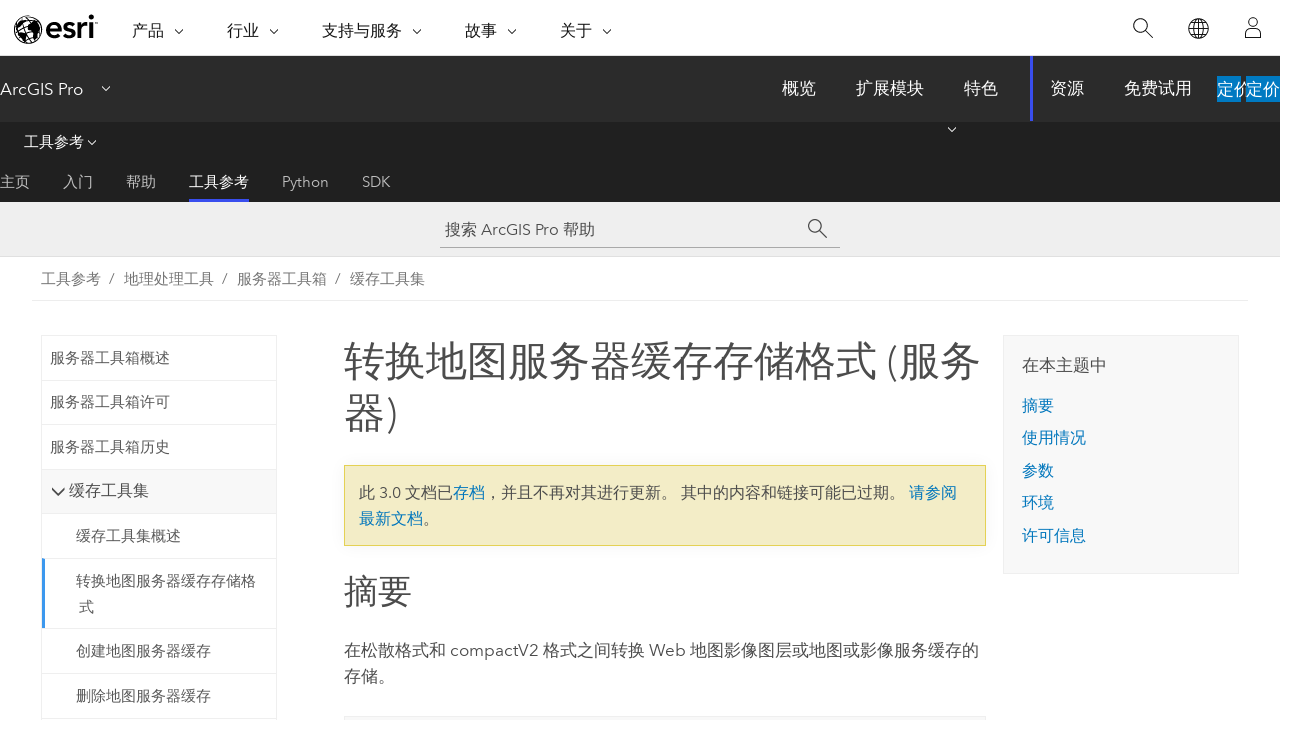

--- FILE ---
content_type: text/html; charset=UTF-8
request_url: https://pro.arcgis.com/zh-cn/pro-app/3.0/tool-reference/server/convert-map-server-cache-storage-format.htm
body_size: 24081
content:


<!DOCTYPE html>
<!--[if lt IE 7]>  <html class="ie lt-ie9 lt-ie8 lt-ie7 ie6" dir="ltr"> <![endif]-->
<!--[if IE 7]>     <html class="ie lt-ie9 lt-ie8 ie7" dir="ltr"> <![endif]-->
<!--[if IE 8]>     <html class="ie lt-ie9 ie8" dir="ltr"> <![endif]-->
<!--[if IE 9]>     <html class="ie ie9" dir="ltr"> <![endif]-->
<!--[if !IE]><!--> <html dir="ltr" lang="zh-CN"> <!--<![endif]-->
<head>
<meta name="Applebot" content="noindex,nofollow">
<meta name="Googlebot" content="noindex,nofollow">
<meta name="Bingbot" content="noindex,nofollow">
<meta name="DuckDuckBot" content="noindex,nofollow">
<meta name="Slurp" content="noindex,nofollow">
<meta name="facebot" content="noindex,nofollow">
<meta name="Baiduspider" content="noindex,nofollow">
<link rel="canonical" href="https://pro.arcgis.com/zh-cn/pro-app/latest/tool-reference/server/convert-map-server-cache-storage-format.htm">
    <meta charset="utf-8">
    <title>转换地图服务器缓存存储格式 (服务器)&mdash;ArcGIS Pro | 文档</title>
    <meta content="IE=edge,chrome=1" http-equiv="X-UA-Compatible">

    <script>
      var appOverviewURL = "/content/esri-sites/en-us/arcgis/products/arcgis-pro/overview";
    </script>

    <script>
      var docConfig = {
        locale: 'zh-CN'
        ,localedir: 'zh-cn'
        ,langSelector: ''
        
        ,relativeUrl: false
        

        ,searchformUrl: '/search/'
        ,tertiaryNavIndex: '3'

        
      };
    </script>
	 


    
    <!--[if lt IE 9]>
      <script src="/cdn/js/libs/html5shiv.js" type="text/javascript"></script>
      <script src="/cdn/js/libs/selectivizr-min.js" type="text/javascript"></script>
      <script src="/cdn/js/libs/json2.js" type="text/javascript"></script>
      <script src="/cdn/js/libs/html5shiv-printshiv.js" type="text/javascript" >

    <![endif]-->

     <!--[if lt IE 11]>
    <script>
      $$(document).ready(function(){
        $$(".hideOnIE").hide();
      });
    </script>
    <![endif]-->
	<meta name="viewport" content="width=device-width, user-scalable=no">
	<link href="/assets/img/favicon.ico" rel="shortcut icon" >
	<link href="/assets/css/screen.css" media="screen" rel="stylesheet" type="text/css" />
	<link href="/cdn/calcite/css/documentation.css" media="screen" rel="stylesheet" type="text/css" />
	<link href="/assets/css/print.css" media="print" type="text/css" rel="stylesheet" />

	<!--
	<link href="/assets/css/screen_l10n.css" media="screen" rel="stylesheet" type="text/css" />
	<link href="/assets/css/documentation/base_l10n.css" media="screen" rel="stylesheet" type="text/css" />
	<link href="/assets/css/print_l10n.css" media="print" type="text/css" rel="stylesheet" />
	-->
	<script src="/cdn/js/libs/latest/jquery.latest.min.js" type="text/javascript"></script>
    <script src="/cdn/js/libs/latest/jquery-migrate-latest.min.js" type="text/javascript"></script>
	<script src="/cdn/js/libs/jquery.cookie.js" type="text/javascript"></script>
	<link href="/cdn/css/colorbox.css" media="screen" rel="stylesheet" type="text/css" />
	<link href="/cdn/css/colorbox_l10n.css" media="screen" rel="stylesheet" type="text/css" />
	<script src="/cdn/js/libs/jquery.colorbox-min.js" type="text/javascript"></script>
	<script src="/assets/js/video-init.js" type="text/javascript"></script>
	<script src="/assets/js/sitecfg.js" type="text/javascript"></script>
	
		<script src="/assets/js/signIn.js" type="text/javascript"></script>
	
	

	<!--- Language Picker -->
	<script src="/assets/js/locale/l10NStrings.js" type="text/javascript"></script>
	
		<script src="/assets/js/locale/langSelector.js" type="text/javascript"></script>
	

	<script src="/assets/js/calcite-web.js" type="text/javascript"></script>



  <!--- search MD -->
    <META name="description" content="此 ArcGIS 地理处理工具用于在松散格式和 compactV2 格式之间转换 Web 地图影像图层或地图或影像服务缓存的存储。"><META name="last-modified" content="2022-7-11"><META name="product" content="arcgis-pro"><META name="version" content="pro3.0"><META name="search-collection" content="help"><META name="search-category" content="help-general"><META name="subject" content="SERVER"><META name="sub_category" content="ArcGIS Pro"><META name="content_type" content="Tool Reference"><META name="subject_label" content="SERVER"><META name="sub_category_label" content="ArcGIS Pro"><META name="content_type_label" content="工具参考"><META name="content-language" content="zh-cn">
    <!--- search MD -->
      
    <!-- Add in Global Nav -->
    <link rel="stylesheet" href="//webapps-cdn.esri.com/CDN/components/global-nav/css/gn.css" />
    <!--<script src="//webapps-cdn.esri.com/CDN/components/global-nav/test_data.js"></script>-->
    <script src="//webapps-cdn.esri.com/CDN/components/global-nav/js/gn.js"></script>
    <!-- End Add in Global Nav -->

</head>

<!--
      pub: GUID-968E64D3-25D0-4321-BFBF-0F3478B4E409=34
      tpc: GUID-29F30ADB-B682-4A2E-BB14-C129BB6103E7=5
      -->


<!-- variable declaration, if any -->

<body class="claro zh-CN pro esrilocalnav">
  <!-- Secondary nav -->
  <script>
     insertCss(_esriAEMHost+"/etc.clientlibs/esri-sites/components/content/local-navigation/clientlibs.css")
     insertElem("div", "local-navigation", '<nav id="second-nav" navtype="existingNavigation" domain="'+_esriAEMHost+'" path="'+appOverviewURL+'"></nav>' )
  </script>

  
<!-- End of drawer -->

  
  <div class="wrapper">
      <!--googleoff: all-->


      <div id="skip-to-content">
        <!--googleoff: all-->
        <div class="search">
        <div class="esri-search-box">
          <div class="search-component">
            <form id="helpSearchForm">
              <input class="esri-search-textfield leader" name="q" placeholder="搜索 ArcGIS Pro 帮助" autocapitalize="off" autocomplete="off" autocorrect="off" spellcheck="false" aria-label="搜索 ArcGIS Pro 帮助">
  <input type="hidden" name="collection" value="help" />
  <input type="hidden" name="product" value="arcgis-pro" />
  <input type="hidden" name="version" value="pro3.0" />
  <input type="hidden" name="language" value="zh-cn" />
  <button class="esri-search-button-submit" type="submit" aria-label="搜索"></button>
            </form>
          </div>
        </div>
      </div>
        <!--googleon: all-->
       
        <!-- content goes here -->
        <div class="grid-container ">
          

            
              
  <!--BREADCRUMB-BEG--><div id="bigmac" class="sticky-breadcrumbs trailer-2" data-spy="affix" data-offset-top="180"> </div><!--BREADCRUMB-END-->
  <!--googleoff: all-->
    <div class="column-5 tablet-column-12 trailer-2 ">
      <aside class="js-accordion accordion reference-index" aria-live="polite" role="tablist">
        <div></div>
      </aside>

      <div class="js-sticky scroll-show tablet-hide leader-1 back-to-top" data-top="0" style="top: 0px;">
        <a href="#" class="btn btn-fill btn-clear">返回顶部</a>
      </div>
    </div>
  <!--googleon: all-->
  
            
            
            
	
		<div class="column-13  pre-1 content-section">
	
		<header class="trailer-1"><h1>转换地图服务器缓存存储格式 (服务器)</h1></header>

		 
	<!--googleoff: all-->
	
		
				<aside id="main-toc-small" class="js-accordion accordion tablet-show trailer-1">
			      <div class="accordion-section">
			        <h4 class="accordion-title">在本主题中</h4>
			        <div class="accordion-content list-plain">
			          <ol class="list-plain pre-0 trailer-0"><li><a href="#S_GUID-27D1DC3A-6599-4968-9F5F-4256E4D5DD14">摘要</a></li><li><a href="#ESRI_USAGES_FA643901844A4CEDBFC653378A445587">使用情况</a></li><li><a href="#GUID-7118A25F-54BE-4D2D-8782-16CA120FBA8B">参数</a></li><li><a href="#GUID-ACD3FD96-1F9D-4651-ADB7-D39C33EC0786">环境</a></li><li><a href="#L_">许可信息</a></li></ol>
			        </div>
			      </div>
			     </aside>
		
    
   <!--googleon: all-->


		<main>
			
	
    	
    


			
<div class="section1 summary padded-anchor" id="S_GUID-27D1DC3A-6599-4968-9F5F-4256E4D5DD14" purpose="summary"><h2>摘要</h2><p id="GUID-27D1DC3A-6599-4968-9F5F-4256E4D5DD14" ishcondition="product_filter=pro">在松散格式和 compactV2 格式之间转换 Web 地图影像图层或地图或影像服务缓存的存储。</p><p id="GUID-B4EFA61D-2943-46EF-9338-78153EA8F960"><div class="panel trailer-1" id="GUID-81E50C67-759C-4EB6-9549-043725B68746"><h5 class="icon-ui-notice-triangle trailer-0">警告：</h5><p id="GUID-106A752E-F474-413B-BCFE-0440421CC5DA">该工具就地转换格式，意味着它不会复制缓存的现有格式。 而是在同一缓存文件夹中创建缓存的新格式并删除旧格式。 请在运行此工具之前备份缓存，以便在必要时恢复为旧格式。</p></div></p></div><div class="section1 gptoolusages padded-anchor" id="ESRI_USAGES_FA643901844A4CEDBFC653378A445587" purpose="gptoolusages"><h2>使用情况</h2><ul purpose="gptoolusages"><li purpose="gptoolusage" id="ESRI_USAGE_396AAB4D8A0743A6AA14D27B0AB5C517" esri_qref="no"><p id="GUID-FFAA3BD5-AFCC-44D0-8E79-381B216A8E68">在 <span class="ph">ArcGIS Enterprise</span> 中，<span class="uicontrol">输入服务</span>参数是包含服务的 REST 端点的字符串。 确保 <span class="ph">ArcGIS Enterprise</span> 门户为活动门户。</p><p id="GUID-2C2A9864-E588-4B79-A6D6-58A1AC17FCD1">在独立 <span class="ph">ArcGIS Server</span> 中，<span class="uicontrol">输入服务</span>参数是包含服务器和服务信息的字符串。 要构建字符串，请使用发布者或管理员凭据将 <span class="ph">ArcGIS Server</span> 连接文件 (<span class="usertext">.ags</span>) 的完整路径添加到独立服务器上的服务名称，例如：<span class="usertext">"C:\path_to_the connection_file_of_standAloneServer\arcgis on MyServer.com_6443.ags\ServiceName.MapServer"</span> 有关详细信息，请参阅<a class="xref xref" esrisubtype="extrel" hrefpfx="/zh-cn/pro-app/3.0/help" href="/zh-cn/pro-app/3.0/help/projects/connect-to-a-gis-server.htm">连接到 GIS 服务器</a>。</p></li><li purpose="gptoolusage" esri_qref="yes" id="GUID-F07DD791-0BA1-424D-B2C4-EA6CFCC872AB"><p id="GUID-FB6F9692-2A68-425D-9AF7-3911D9DAB265">将检测输入服务的当前存储格式，并将其用于将目标格式设置为相反的格式。 可以使用<span class="uicontrol">缓存服务实例数</span>参数指定专用于缓存转换的服务实例数。 默认值 -1 将使用 <span class="ph">ArcGIS Enterprise</span> 设置的所有缓存工具实例。 使用较小的值可以使用较少的缓存工具实例。 您可以使用<span class="uicontrol">服务编辑器</span>窗口增加 <span class="usertext">System/CachingTools</span> 服务的<span class="uicontrol">每台计算机的最大实例数</span>设置，该窗口可通过 <span class="ph">ArcGIS Server</span> 的管理连接访问。 确保服务器计算机可以支持所选数量的实例。 连接到独立服务器时，默认实例数等于缓存工具服务的<span class="uicontrol">最大实例数</span>设置的值。</p></li></ul></div><div class="section1 gpsyntax padded-anchor modifier-class trailer-2 js-tab-group" id="GUID-7118A25F-54BE-4D2D-8782-16CA120FBA8B" purpose="gptoolsyntax"><h2>参数</h2><nav class="tab-nav"><a class="tab-title is-active js-tab gptab" val="dialog">对话框</a><a class="tab-title js-tab gptab" val="python">Python</a></nav><section class="tab-contents"><article class="tab-section js-tab-section is-active"><p><table class="gptoolparamtbl"><thead><tr><td class="th_p">标注</td><td class="th_e">说明</td><td class="th_d">数据类型</td></tr></thead><tr purpose="gptoolparamdialog" id="GUID-C0BEA264-5DF9-4C98-B13C-3210BCB45722" paramname="input_service" expression="input_service"><td class="gptoolparamname"><div class="">输入服务</div></td><td purpose="gptoolparamdesc"><p id="GUID-B1088126-72E4-4BC0-9A49-CBBB548ABCC7" ishcondition="product_filter=pro">要转换缓存格式的地图或影像服务。 在 <span class="ph">ArcGIS Enterprise</span> 中，是包含 Web 地图图像图层 REST 端点的字符串。 在独立 <span class="ph">ArcGIS Server</span> 中，这是包含服务器和服务信息的字符串。</p>
</td><td purpose="gptoolparamtype">Image Service; Map Server</td></tr><tr purpose="gptoolparamdialog" id="GUID-630BD7D9-0B48-4F5F-8C83-F9D3E6F395E2" paramname="num_of_caching_service_instances" expression="num_of_caching_service_instances"><td class="gptoolparamname"><div class="">缓存服务实例数</div><div class="paramhint">(可选)</div></td><td purpose="gptoolparamdesc"><p id="GUID-4D7ED648-4ACC-4C90-8927-7C0B77AA7925">专用于运行该工具的 <span class="usertext">System/CachingTools</span> 服务实例的总数。 将使用默认值 -1，即使用 <span class="ph">ArcGIS Enterprise</span> 设置的所有缓存工具实例。 使用较小的值可以使用较少的缓存工具实例。</p><p id="GUID-F2FA49AB-658F-4238-B4F5-5BEF45208E38">您可以使用<span class="uicontrol">服务编辑器</span>窗口增加 <span class="usertext">System/CachingTools</span> 服务的<span class="uicontrol">每台计算机的最大实例数</span>设置，该窗口可通过 <span class="ph">ArcGIS Server</span> 的管理连接访问。 确保服务器计算机可以支持所选数量的实例。</p><p id="GUID-F757E6A2-6F72-420F-842A-A11AD4347D18">连接到独立服务器时，默认实例数等于缓存工具服务的<span class="uicontrol">最大实例数</span>设置的值。</p>


</td><td purpose="gptoolparamtype">Long</td></tr></table><div class="section3 gpderivedval padded-anchor" id="ESRI_DERIVEDOUTPUTS_9810CCF3DC9B46318CEFB110EA88587F" purpose="gptoolderivedval"><h3>派生输出</h3><table class="gptoolderivedvaltbl" id="ESRI_DERIVEDOUTPUTS_9810CCF3DC9B46318CEFB110EA88587F"><thead><tr><td class="th_p">标注</td><td class="th_e">说明</td><td class="th_d">数据类型</td></tr></thead><tr><td>输出地图服务 URL</td><td><span purpose="dialog"><p id="GUID-69E1122C-1E38-47DA-B6E9-7FCC86350E57">输出 URL。</p></span></td><td purpose="gptoolderivedvaltype">String</td></tr></table></div></p></article><article class="tab-section js-tab-section"><p><pre class="gpexpression padded-anchor" purpose="gptoolexpression">arcpy.server.ConvertMapServerCacheStorageFormat(input_service, {num_of_caching_service_instances})</pre><table class="gptoolparamtbl"><thead><tr><td class="th_p">名称</td><td class="th_e">说明</td><td class="th_d">数据类型</td></tr></thead><tr purpose="gptoolparam" id="GUID-C0BEA264-5DF9-4C98-B13C-3210BCB45722" paramname="input_service" expression="input_service"><td class="gptoolparamname"><div class="">input_service</div></td><td purpose="gptoolparamdesc"><p id="GUID-896CFAF5-B219-4C81-ADC7-1DE32F9AE9AC" ishcondition="product_filter=pro">要转换缓存格式的地图或影像服务。 在 <span class="ph">ArcGIS Enterprise</span> 中，是包含 Web 地图图像图层 REST 端点的字符串。 在独立 <span class="ph">ArcGIS Server</span> 中，这是包含服务器和服务信息的字符串。</p></td><td purpose="gptoolparamtype">Image Service; Map Server</td></tr><tr purpose="gptoolparam" id="GUID-630BD7D9-0B48-4F5F-8C83-F9D3E6F395E2" paramname="num_of_caching_service_instances" expression="num_of_caching_service_instances"><td class="gptoolparamname"><div class="">num_of_caching_service_instances</div><div class="paramhint">(可选)</div></td><td purpose="gptoolparamdesc"><p id="GUID-4D7ED648-4ACC-4C90-8927-7C0B77AA7925">专用于运行该工具的 <span class="usertext">System/CachingTools</span> 服务实例的总数。 将使用默认值 -1，即使用 <span class="ph">ArcGIS Enterprise</span> 设置的所有缓存工具实例。 使用较小的值可以使用较少的缓存工具实例。</p><p id="GUID-F2FA49AB-658F-4238-B4F5-5BEF45208E38">您可以使用<span class="uicontrol">服务编辑器</span>窗口增加 <span class="usertext">System/CachingTools</span> 服务的<span class="uicontrol">每台计算机的最大实例数</span>设置，该窗口可通过 <span class="ph">ArcGIS Server</span> 的管理连接访问。 确保服务器计算机可以支持所选数量的实例。</p><p id="GUID-F757E6A2-6F72-420F-842A-A11AD4347D18">连接到独立服务器时，默认实例数等于缓存工具服务的<span class="uicontrol">最大实例数</span>设置的值。</p>


</td><td purpose="gptoolparamtype">Long</td></tr></table><div class="section3 gpderivedval padded-anchor" id="ESRI_DERIVEDOUTPUTS_9810CCF3DC9B46318CEFB110EA88587F" purpose="gptoolderivedval"><h3>派生输出</h3><table class="gptoolderivedvaltbl" id="ESRI_DERIVEDOUTPUTS_9810CCF3DC9B46318CEFB110EA88587F"><thead><tr><td class="th_p">名称</td><td class="th_e">说明</td><td class="th_d">数据类型</td></tr></thead><tr><td>out_job_url</td><td><span purpose="python"><p id="GUID-69E1122C-1E38-47DA-B6E9-7FCC86350E57">输出 URL。</p></span></td><td purpose="gptoolderivedvaltype">String</td></tr></table></div><div class="section1 padded-anchor" id="C_GUID-DFBB554A-A5B7-46D0-8BA3-B62001E19C66" purpose="codesamplesPython"><h3>代码示例</h3>
<section class="codeblock padded-anchor" purpose="codeblock">ConvertMapServerCacheStorageFormat 示例<div class="codeblockdesc" purpose="codeblockdesc"><p id="GUID-FEFDCBF3-FC55-4AEE-971C-772F03F2F5D0">将地图服务器缓存存储格式转换为备用存储格式。</p></div><div class="codeblockbody"><pre><code class="python"># Name: ConvertMapServerCacheStorageFormat.py
# Description: The following stand-alone script demonstrates how to convert map
#               server cache storage format to the alteranate storage format for
#               a weblayers/map or image service based on
#               ArcGIS Enterprise or a stand alone ArcGIS Server

import arcpy
import os

# Sign in to portal
myPortal= &quot;https://www.myArcGISEnterprise.com/webadaptor&quot;
arcpy.SignInToPortal(myPortal, &quot;MyUserName&quot;, &quot;MyPassword&quot;)
serviceName= &quot;MyCounty&quot;
serviceType= &quot;MapServer&quot;
myPortalServiceURL = (myPortal + &quot;/&quot; + &quot;rest/services&quot; +&quot;/&quot; + serviceName + &quot;/&quot; + serviceType)


# Stand alone ArcGIS Server
target_server_connection = r&quot;C:\Project\gisserver.ags.esri.com (publisher).ags&quot;
serviceName= &quot;MyCounty&quot;
serviceType= &quot;MapServer&quot;
myServerServiceURL= target_server_connection + &quot;/&quot; + serviceName + &quot;.&quot; + serviceType

# Variables for reporting
currentTime = datetime.datetime.now()
arg1 = currentTime.strftime(&quot;%H-%M&quot;)
arg2 = currentTime.strftime(&quot;%Y-%m-%d %H:%M&quot;)
file = 'C:/results/report_%s.txt' % arg1

# Print results of the script to a report
report = open(file,'w')

try:
    #result = arcpy.server.ConvertMapServerCacheStorageFormat(myPortalServiceURL, -1)
    result = arcpy.server.ConvertMapServerCacheStorageFormat(myServerServiceURL, -1)
    while result.status &lt; 4:
        time.sleep(0.2)
    resultValue = result.getMessages()
    report.write (&quot;completed &quot; + str(resultValue))
    
except Exception as e:
    
    # If an error occurred, print line number and error message
    import traceback, sys
    tb = sys.exc_info()[2]
    report.write(&quot;Failed at step 1 \n&quot; &quot;Line %i&quot; % tb.tb_lineno)
    report.write(e.message)
report.close()

print (&quot;Converted Map Server Cache Storage format for &quot; + serviceName)</code></pre></div></section></div></p></article></section></div>
<div class="section1 gpenvs padded-anchor" id="GUID-ACD3FD96-1F9D-4651-ADB7-D39C33EC0786" purpose="gptoolenvs"><h2>环境</h2><div>此工具不使用任何地理处理环境。</div></div><a name="sect_gplicense"></a><div class="section1 gplicense padded-anchor" id="L_" purpose="gplicense"><h2>许可信息</h2><ul><li>Basic: 是</li><li>Standard: 是</li><li>Advanced: 是</li></ul></div><section class="section2 leader-1" purpose="relatedtopics"><h4 class="trailer-0">相关主题</h4><ul class="pre-0 trailer-2"><li><a class="xref relatedtopic" href="/zh-cn/pro-app/3.0/tool-reference/server/an-overview-of-the-caching-toolset.htm">缓存工具集概述</a></li><li><a class="xref relatedtopic" esrisubtype="extrel" hrefpfx="/zh-cn/pro-app/3.0/help/analysis/geoprocessing" href="/zh-cn/pro-app/3.0/help/analysis/geoprocessing/basics/find-geoprocessing-tools.htm">查找地理处理工具</a></li></ul></section>
			
				<hr>
				<!--googleoff: all-->
				
	
        
		    <p class="feedback right">
		        <a id="afb" class="icon-ui-contact" href="/feedback/" data-langlabel="feedback-on-this-topic" >有关此主题的反馈?</a>
		    </p>
        
	

				<!--googleon: all-->
			
		</main>
	</div>
	
	<!--googleoff: all-->
	
		
			<div id="main-toc-large" class="column-5">
			    <div class="panel font-size--2 tablet-hide trailer-1">
			      <h5 class="trailer-half">在本主题中</h5>
			      <ol class="list-plain pre-0 trailer-0"><li><a href="#S_GUID-27D1DC3A-6599-4968-9F5F-4256E4D5DD14">摘要</a></li><li><a href="#ESRI_USAGES_FA643901844A4CEDBFC653378A445587">使用情况</a></li><li><a href="#GUID-7118A25F-54BE-4D2D-8782-16CA120FBA8B">参数</a></li><li><a href="#GUID-ACD3FD96-1F9D-4651-ADB7-D39C33EC0786">环境</a></li><li><a href="#L_">许可信息</a></li></ol>
			    </div>
			    
			    
	  		</div>
		
    
   <!--googleon: all-->




          
        </div>
        <!-- ENDPAGECONTENT -->

      </div>

    </div>  <!-- End of wrapper -->

    <div id="globalfooter"></div>

  <!--googleoff: all-->

  
	<script src="/assets/js/init.js" type="text/javascript"></script>
	<!--<script src="/assets/js/drop-down.js" type="text/javascript"></script>-->
	<script src="/assets/js/search/searchform.js" type="text/javascript"></script>
	<script src="/cdn/js/link-modifier.js" type="text/javascript"></script>
	<script src="/cdn/js/sitewide.js" type="text/javascript"></script>
	<script src="/cdn/js/libs/highlight.pack.js" type="text/javascript"></script>
	<script>hljs.initHighlightingOnLoad();</script>


  
    

  <script src="/cdn/js/affix.js" type="text/javascript"></script>
  <script type="text/javascript">
    $(function () {
          var appendFlg = true;

          $("#bigmac")
          .on("affixed.bs.affix", function (evt) {
            if (appendFlg) {
              $("<a class='crumb' href='#'>转换地图服务器缓存存储格式 (服务器)</a>").insertAfter ($("#bigmac nav a").last());
              appendFlg = false;
            }
          })
          .on ("affix-top.bs.affix", function(evt) {
            if (!appendFlg) {
              $("#bigmac nav a").last().remove();
            }
            appendFlg = true;
          })
    })
  </script>
  
        <script type="text/javascript">
          window.doctoc = {
            pubID: "1508",
            tpcID: "29",
            
            hideToc : false
          }
        </script>

        <script type="text/javascript" src="/zh-cn/pro-app/3.0/tool-reference/main/1518.js" ></script>
        <script type="text/javascript" src="/zh-cn/pro-app/3.0/tool-reference/server/1508.js" ></script>
        <script type="text/javascript" src="/cdn/calcite/js/protoc.js" ></script>

        

  <noscript>
        <p>
            <a href="flisting.htm">flist</a>
        </p>
    </noscript>
    
	<script src="//mtags.arcgis.com/tags-min.js"></script>

  
  
    
    
    <script>
      document.write("<script src='" + _esriAEMHost+"/etc.clientlibs/esri-sites/clientlibs/localNav.js'><\/script>");
    </script>

  </body>
</html>

--- FILE ---
content_type: text/html; charset=UTF-8
request_url: https://pro.arcgis.com/zh-cn/pro-app/latest/tool-reference/server/convert-map-server-cache-storage-format.htm
body_size: 23227
content:


<!DOCTYPE html>
<!--[if lt IE 7]>  <html class="ie lt-ie9 lt-ie8 lt-ie7 ie6" dir="ltr"> <![endif]-->
<!--[if IE 7]>     <html class="ie lt-ie9 lt-ie8 ie7" dir="ltr"> <![endif]-->
<!--[if IE 8]>     <html class="ie lt-ie9 ie8" dir="ltr"> <![endif]-->
<!--[if IE 9]>     <html class="ie ie9" dir="ltr"> <![endif]-->
<!--[if !IE]><!--> <html dir="ltr" lang="zh-CN"> <!--<![endif]-->
<head>
    <meta charset="utf-8">
    <title>转换地图服务器缓存存储格式 (服务器)&mdash;ArcGIS Pro | 文档</title>
    <meta content="IE=edge,chrome=1" http-equiv="X-UA-Compatible">

    <script>
      var appOverviewURL = "/content/esri-sites/en-us/arcgis/products/arcgis-pro/overview";
    </script>

    <script>
      var docConfig = {
        locale: 'zh-CN'
        ,localedir: 'zh-cn'
        ,langSelector: ''
        
        ,relativeUrl: false
        

        ,searchformUrl: '/search/'
        ,tertiaryNavIndex: '3'

        
      };
    </script>
	 


    
    <!--[if lt IE 9]>
      <script src="/cdn/js/libs/html5shiv.js" type="text/javascript"></script>
      <script src="/cdn/js/libs/selectivizr-min.js" type="text/javascript"></script>
      <script src="/cdn/js/libs/json2.js" type="text/javascript"></script>
      <script src="/cdn/js/libs/html5shiv-printshiv.js" type="text/javascript" >

    <![endif]-->

     <!--[if lt IE 11]>
    <script>
      $$(document).ready(function(){
        $$(".hideOnIE").hide();
      });
    </script>
    <![endif]-->
	<meta name="viewport" content="width=device-width, user-scalable=no">
	<link href="/assets/img/favicon.ico" rel="shortcut icon" >
	<link href="/assets/css/screen.css" media="screen" rel="stylesheet" type="text/css" />
	<link href="/cdn/calcite/css/documentation.css" media="screen" rel="stylesheet" type="text/css" />
	<link href="/assets/css/print.css" media="print" type="text/css" rel="stylesheet" />

	<!--
	<link href="/assets/css/screen_l10n.css" media="screen" rel="stylesheet" type="text/css" />
	<link href="/assets/css/documentation/base_l10n.css" media="screen" rel="stylesheet" type="text/css" />
	<link href="/assets/css/print_l10n.css" media="print" type="text/css" rel="stylesheet" />
	-->
	<script src="/cdn/js/libs/latest/jquery.latest.min.js" type="text/javascript"></script>
    <script src="/cdn/js/libs/latest/jquery-migrate-latest.min.js" type="text/javascript"></script>
	<script src="/cdn/js/libs/jquery.cookie.js" type="text/javascript"></script>
	<link href="/cdn/css/colorbox.css" media="screen" rel="stylesheet" type="text/css" />
	<link href="/cdn/css/colorbox_l10n.css" media="screen" rel="stylesheet" type="text/css" />
	<script src="/cdn/js/libs/jquery.colorbox-min.js" type="text/javascript"></script>
	<script src="/assets/js/video-init.js" type="text/javascript"></script>
	<script src="/assets/js/sitecfg.js" type="text/javascript"></script>
	
		<script src="/assets/js/signIn.js" type="text/javascript"></script>
	
	

	<!--- Language Picker -->
	<script src="/assets/js/locale/l10NStrings.js" type="text/javascript"></script>
	
		<script src="/assets/js/locale/langSelector.js" type="text/javascript"></script>
	

	<script src="/assets/js/calcite-web.js" type="text/javascript"></script>



  <!--- search MD -->
    <META name="description" content="此 ArcGIS 地理处理工具用于在松散格式和 compactV2 格式之间转换地图影像图层或地图或影像服务缓存的存储。"><META name="last-modified" content="2025-11-19"><META name="product" content="arcgis-pro"><META name="version" content="pro3.6"><META name="search-collection" content="help"><META name="search-category" content="help-general"><META name="subject" content="SERVER"><META name="sub_category" content="ArcGIS Pro"><META name="content_type" content="Tool Reference"><META name="subject_label" content="SERVER"><META name="sub_category_label" content="ArcGIS Pro"><META name="content_type_label" content="工具参考"><META name="content-language" content="zh-cn">
    <!--- search MD -->
      
    <!-- Add in Global Nav -->
    <link rel="stylesheet" href="//webapps-cdn.esri.com/CDN/components/global-nav/css/gn.css" />
    <!--<script src="//webapps-cdn.esri.com/CDN/components/global-nav/test_data.js"></script>-->
    <script src="//webapps-cdn.esri.com/CDN/components/global-nav/js/gn.js"></script>
    <!-- End Add in Global Nav -->

</head>

<!--
      pub: GUID-968E64D3-25D0-4321-BFBF-0F3478B4E409=46
      tpc: GUID-29F30ADB-B682-4A2E-BB14-C129BB6103E7=6
      help-ids: []
      -->


<!-- variable declaration, if any -->

<body class="claro zh-CN pro esrilocalnav">
  <!-- Secondary nav -->
  <script>
     insertCss(_esriAEMHost+"/etc.clientlibs/esri-sites/components/content/local-navigation/clientlibs.css")
     insertElem("div", "local-navigation", '<nav id="second-nav" navtype="existingNavigation" domain="'+_esriAEMHost+'" path="'+appOverviewURL+'"></nav>' )
  </script>

  
<!-- End of drawer -->

  
  <div class="wrapper">
      <!--googleoff: all-->


      <div id="skip-to-content">
        <!--googleoff: all-->
        <div class="search">
        <div class="esri-search-box">
          <div class="search-component">
            <form id="helpSearchForm">
              <input class="esri-search-textfield leader" name="q" placeholder="搜索 ArcGIS Pro 帮助" autocapitalize="off" autocomplete="off" autocorrect="off" spellcheck="false" aria-label="搜索 ArcGIS Pro 帮助">
  <input type="hidden" name="collection" value="help" />
  <input type="hidden" name="product" value="arcgis-pro" />
  <input type="hidden" name="version" value="pro3.6" />
  <input type="hidden" name="language" value="zh-cn" />
  <button class="esri-search-button-submit" type="submit" aria-label="搜索"></button>
            </form>
          </div>
        </div>
      </div>
        <!--googleon: all-->
       
        <!-- content goes here -->
        <div class="grid-container ">
          

            
              
  <!--BREADCRUMB-BEG--><div id="bigmac" class="sticky-breadcrumbs trailer-2" data-spy="affix" data-offset-top="180"> </div><!--BREADCRUMB-END-->
  <!--googleoff: all-->
    <div class="column-5 tablet-column-12 trailer-2 ">
      <aside class="js-accordion accordion reference-index" aria-live="polite" role="tablist">
        <div></div>
      </aside>

      <div class="js-sticky scroll-show tablet-hide leader-1 back-to-top" data-top="0" style="top: 0px;">
        <a href="#" class="btn btn-fill btn-clear">返回顶部</a>
      </div>
    </div>
  <!--googleon: all-->
  
            
            
            
	
		<div class="column-13  pre-1 content-section">
	
		<header class="trailer-1"><h1>转换地图服务器缓存存储格式 (服务器)</h1></header>

		 
	<!--googleoff: all-->
	
		
				<aside id="main-toc-small" class="js-accordion accordion tablet-show trailer-1">
			      <div class="accordion-section">
			        <h4 class="accordion-title">在本主题中</h4>
			        <div class="accordion-content list-plain">
			          <ol class="list-plain pre-0 trailer-0"><li><a href="#S_GUID-27D1DC3A-6599-4968-9F5F-4256E4D5DD14">摘要</a></li><li><a href="#ESRI_USAGES_FA643901844A4CEDBFC653378A445587">使用情况</a></li><li><a href="#GUID-7118A25F-54BE-4D2D-8782-16CA120FBA8B">参数</a></li><li><a href="#GUID-ACD3FD96-1F9D-4651-ADB7-D39C33EC0786">环境</a></li><li><a href="#L_">许可信息</a></li></ol>
			        </div>
			      </div>
			     </aside>
		
    
   <!--googleon: all-->


		<main>
			
	
    	
    


			
<div class="section1 summary padded-anchor" id="S_GUID-27D1DC3A-6599-4968-9F5F-4256E4D5DD14" purpose="summary"><h2>摘要</h2><p id="GUID-27D1DC3A-6599-4968-9F5F-4256E4D5DD14">在松散格式和 compactV2 格式之间转换地图影像图层或地图或影像服务缓存的存储。</p><p id="GUID-B4EFA61D-2943-46EF-9338-78153EA8F960"><div class="panel trailer-1" id="GUID-81E50C67-759C-4EB6-9549-043725B68746"><h5 class="icon-ui-notice-triangle trailer-0">警告：</h5><p id="GUID-106A752E-F474-413B-BCFE-0440421CC5DA">该工具就地转换格式，意味着它不会复制缓存的现有格式。 而是在同一缓存文件夹中创建缓存的新格式并删除旧格式。 请在运行此工具之前备份缓存，以便在必要时恢复为旧格式。</p></div></p></div><div class="section1 gptoolusages padded-anchor" id="ESRI_USAGES_FA643901844A4CEDBFC653378A445587" purpose="gptoolusages"><h2>使用情况</h2><ul purpose="gptoolusages"><li purpose="gptoolusage" id="ESRI_USAGE_396AAB4D8A0743A6AA14D27B0AB5C517" esri_qref="no"><p id="GUID-FFAA3BD5-AFCC-44D0-8E79-381B216A8E68">在 <span class="ph">ArcGIS Enterprise</span> 中，<span class="uicontrol">输入服务</span>参数是包含服务的 REST 端点的字符串。 确保 <span class="ph">ArcGIS Enterprise</span> 门户为活动门户。</p><p id="GUID-2C2A9864-E588-4B79-A6D6-58A1AC17FCD1">在独立 <span class="ph">ArcGIS Server</span> 部署中，<span class="uicontrol">输入服务</span>参数是包含服务器和服务信息的字符串。 要构建字符串，请使用发布者或管理员凭据将 <span class="ph">ArcGIS Server</span> 连接文件 (<span class="usertext" purpose="path">.ags</span>) 的完整路径添加到独立服务器上的服务名称，例如：<span class="usertext" purpose="codeph">"C:\path_to_the connection_file_of_standAloneServer\arcgis on MyServer.com_6443.ags\ServiceName.MapServer"</span> 有关详细信息，请参阅<a class="xref xref" esrisubtype="extrel" hrefpfx="/zh-cn/pro-app/3.6/help" href="/zh-cn/pro-app/3.6/help/projects/connect-to-a-gis-server.htm">连接到 GIS 服务器</a>。</p></li><li purpose="gptoolusage" esri_qref="yes" id="GUID-F07DD791-0BA1-424D-B2C4-EA6CFCC872AB"><p id="GUID-FB6F9692-2A68-425D-9AF7-3911D9DAB265">将检测输入服务的当前存储格式，并将其用于将目标格式设置为相反的格式。 可以使用<span class="uicontrol">缓存服务实例数</span>参数指定专用于缓存转换的服务实例数。 默认值 -1 将使用 <span class="ph">ArcGIS Enterprise</span> 设置的所有缓存工具实例。 使用较小的值可以使用较少的缓存工具实例。 您可以使用<span class="uicontrol">服务编辑器</span>窗口增加 <span class="usertext" purpose="path">System/CachingTools</span> 服务的<span class="uicontrol">每台计算机的最大实例数</span>设置，该窗口可通过 <span class="ph">ArcGIS Server</span> 的管理连接访问。 确保服务器计算机可以支持所选数量的实例。 连接到独立服务器时，默认实例数等于缓存工具服务的<span class="uicontrol">最大实例数</span>设置的值。</p></li></ul></div><div class="section1 gpsyntax padded-anchor modifier-class trailer-2 js-tab-group" id="GUID-7118A25F-54BE-4D2D-8782-16CA120FBA8B" purpose="gptoolsyntax"><h2>参数</h2><nav class="tab-nav"><a class="tab-title is-active js-tab gptab" val="dialog">对话框</a><a class="tab-title js-tab gptab" val="python">Python</a></nav><section class="tab-contents"><article class="tab-section js-tab-section is-active"><p><table class="gptoolparamtbl"><thead><tr><td class="th_p">标注</td><td class="th_e">说明</td><td class="th_d">数据类型</td></tr></thead><tr purpose="gptoolparamdialog" id="GUID-C0BEA264-5DF9-4C98-B13C-3210BCB45722" paramname="input_service" expression="input_service"><td class="gptoolparamname"><div class="">输入服务</div></td><td purpose="gptoolparamdesc"><p id="GUID-B1088126-72E4-4BC0-9A49-CBBB548ABCC7">要转换缓存格式的地图或影像服务。 在 <span class="ph">ArcGIS Enterprise</span> 中，是包含地图图像图层 REST 端点的字符串。 在独立 <span class="ph">ArcGIS Server</span> 部署中，这是包含服务器和服务信息的字符串。</p>
</td><td purpose="gptoolparamtype">Image Service; Map Server</td></tr><tr purpose="gptoolparamdialog" id="GUID-630BD7D9-0B48-4F5F-8C83-F9D3E6F395E2" paramname="num_of_caching_service_instances" expression="num_of_caching_service_instances"><td class="gptoolparamname"><div class="">缓存服务实例数</div><div class="paramhint">(可选)</div></td><td purpose="gptoolparamdesc"><p id="GUID-4D7ED648-4ACC-4C90-8927-7C0B77AA7925">专用于运行该工具的 <span class="usertext" purpose="path">System/CachingTools</span> 服务实例的总数。 当使用默认值 -1 时，将使用 <span class="ph">ArcGIS Enterprise</span> 设置的所有缓存工具实例。 使用较小的值可以使用较少的缓存工具实例。</p><p id="GUID-F2FA49AB-658F-4238-B4F5-5BEF45208E38">您可以使用<span class="uicontrol">服务编辑器</span>窗口增加 <span class="usertext" purpose="path">System/CachingTools</span> 服务的<span class="uicontrol">每台计算机的最大实例数</span>设置，该窗口可通过 <span class="ph">ArcGIS Server</span> 的管理连接访问。 确保服务器计算机可以支持所选数量的实例。</p><p id="GUID-F757E6A2-6F72-420F-842A-A11AD4347D18">连接到独立服务器时，默认实例数等于缓存工具服务的<span class="uicontrol">最大实例数</span>设置的值。</p>


</td><td purpose="gptoolparamtype">Long</td></tr></table><div class="section3 gpderivedval padded-anchor" id="ESRI_DERIVEDOUTPUTS_9810CCF3DC9B46318CEFB110EA88587F" purpose="gptoolderivedval"><h3>派生输出</h3><table class="gptoolderivedvaltbl" id="ESRI_DERIVEDOUTPUTS_9810CCF3DC9B46318CEFB110EA88587F"><thead><tr><td class="th_p">标注</td><td class="th_e">说明</td><td class="th_d">数据类型</td></tr></thead><tr><td>输出地图服务 URL</td><td><span purpose="dialog"><p id="GUID-69E1122C-1E38-47DA-B6E9-7FCC86350E57">输出 URL。</p></span></td><td purpose="gptoolderivedvaltype">String</td></tr></table></div></p></article><article class="tab-section js-tab-section"><p><pre class="gpexpression padded-anchor" purpose="gptoolexpression">arcpy.server.ConvertMapServerCacheStorageFormat(input_service, {num_of_caching_service_instances})</pre><table class="gptoolparamtbl"><thead><tr><td class="th_p">名称</td><td class="th_e">说明</td><td class="th_d">数据类型</td></tr></thead><tr purpose="gptoolparam" id="GUID-C0BEA264-5DF9-4C98-B13C-3210BCB45722" paramname="input_service" expression="input_service"><td class="gptoolparamname"><div class="">input_service</div></td><td purpose="gptoolparamdesc"><p id="GUID-B1088126-72E4-4BC0-9A49-CBBB548ABCC7">要转换缓存格式的地图或影像服务。 在 <span class="ph">ArcGIS Enterprise</span> 中，是包含地图图像图层 REST 端点的字符串。 在独立 <span class="ph">ArcGIS Server</span> 部署中，这是包含服务器和服务信息的字符串。</p>
</td><td purpose="gptoolparamtype">Image Service; Map Server</td></tr><tr purpose="gptoolparam" id="GUID-630BD7D9-0B48-4F5F-8C83-F9D3E6F395E2" paramname="num_of_caching_service_instances" expression="num_of_caching_service_instances"><td class="gptoolparamname"><div class="">num_of_caching_service_instances</div><div class="paramhint">(可选)</div></td><td purpose="gptoolparamdesc"><p id="GUID-4D7ED648-4ACC-4C90-8927-7C0B77AA7925">专用于运行该工具的 <span class="usertext" purpose="path">System/CachingTools</span> 服务实例的总数。 当使用默认值 -1 时，将使用 <span class="ph">ArcGIS Enterprise</span> 设置的所有缓存工具实例。 使用较小的值可以使用较少的缓存工具实例。</p><p id="GUID-F2FA49AB-658F-4238-B4F5-5BEF45208E38">您可以使用<span class="uicontrol">服务编辑器</span>窗口增加 <span class="usertext" purpose="path">System/CachingTools</span> 服务的<span class="uicontrol">每台计算机的最大实例数</span>设置，该窗口可通过 <span class="ph">ArcGIS Server</span> 的管理连接访问。 确保服务器计算机可以支持所选数量的实例。</p><p id="GUID-F757E6A2-6F72-420F-842A-A11AD4347D18">连接到独立服务器时，默认实例数等于缓存工具服务的<span class="uicontrol">最大实例数</span>设置的值。</p>


</td><td purpose="gptoolparamtype">Long</td></tr></table><div class="section3 gpderivedval padded-anchor" id="ESRI_DERIVEDOUTPUTS_9810CCF3DC9B46318CEFB110EA88587F" purpose="gptoolderivedval"><h3>派生输出</h3><table class="gptoolderivedvaltbl" id="ESRI_DERIVEDOUTPUTS_9810CCF3DC9B46318CEFB110EA88587F"><thead><tr><td class="th_p">名称</td><td class="th_e">说明</td><td class="th_d">数据类型</td></tr></thead><tr><td>out_job_url</td><td><span purpose="python"><p id="GUID-69E1122C-1E38-47DA-B6E9-7FCC86350E57">输出 URL。</p></span></td><td purpose="gptoolderivedvaltype">String</td></tr></table></div><div class="section1 padded-anchor" id="C_GUID-DFBB554A-A5B7-46D0-8BA3-B62001E19C66" purpose="codesamplesPython"><h3>代码示例</h3>
<section class="codeblock padded-anchor" purpose="codeblock">ConvertMapServerCacheStorageFormat 示例<div class="codeblockdesc" purpose="codeblockdesc"><p id="GUID-FEFDCBF3-FC55-4AEE-971C-772F03F2F5D0">将地图服务器缓存存储格式转换为备用存储格式。</p></div><div class="codeblockbody"><pre><code class="python"># Name: ConvertMapServerCacheStorageFormat.py
# Description: The following stand-alone script demonstrates how to convert map
#               server cache storage format to the alteranate storage format for
#               a weblayers/map or image service based on
#               ArcGIS Enterprise or a stand alone ArcGIS Server

import arcpy
import os

# Sign in to portal
myPortal= &quot;https://www.myArcGISEnterprise.com/webadaptor&quot;
arcpy.SignInToPortal(myPortal, &quot;MyUserName&quot;, &quot;MyPassword&quot;)
serviceName= &quot;MyCounty&quot;
serviceType= &quot;MapServer&quot;
myPortalServiceURL = (myPortal + &quot;/&quot; + &quot;rest/services&quot; +&quot;/&quot; + serviceName + &quot;/&quot; + serviceType)


# Stand alone ArcGIS Server
target_server_connection = r&quot;C:\Project\gisserver.ags.esri.com (publisher).ags&quot;
serviceName= &quot;MyCounty&quot;
serviceType= &quot;MapServer&quot;
myServerServiceURL= target_server_connection + &quot;/&quot; + serviceName + &quot;.&quot; + serviceType

# Variables for reporting
currentTime = datetime.datetime.now()
arg1 = currentTime.strftime(&quot;%H-%M&quot;)
arg2 = currentTime.strftime(&quot;%Y-%m-%d %H:%M&quot;)
file = 'C:/results/report_%s.txt' % arg1

# Print results of the script to a report
report = open(file,'w')

try:
    #result = arcpy.server.ConvertMapServerCacheStorageFormat(myPortalServiceURL, -1)
    result = arcpy.server.ConvertMapServerCacheStorageFormat(myServerServiceURL, -1)
    while result.status &lt; 4:
        time.sleep(0.2)
    resultValue = result.getMessages()
    report.write (&quot;completed &quot; + str(resultValue))
    
except Exception as e:
    
    # If an error occurred, print line number and error message
    import traceback, sys
    tb = sys.exc_info()[2]
    report.write(&quot;Failed at step 1 \n&quot; &quot;Line %i&quot; % tb.tb_lineno)
    report.write(e.message)
report.close()

print (&quot;Converted Map Server Cache Storage format for &quot; + serviceName)</code></pre></div></section></div></p></article></section></div>
<div class="section1 gpenvs padded-anchor" id="GUID-ACD3FD96-1F9D-4651-ADB7-D39C33EC0786" purpose="gptoolenvs"><h2>环境</h2><div>此工具不使用任何地理处理环境。</div></div><a name="sect_gplicense"></a><div class="section1 gplicense padded-anchor" id="L_" purpose="gplicense"><h2>许可信息</h2><ul><li>Basic: 是</li><li>Standard: 是</li><li>Advanced: 是</li></ul></div><section class="section2 leader-1" purpose="relatedtopics"><h4 class="trailer-0">相关主题</h4><ul class="pre-0 trailer-2"><li><a class="xref relatedtopic" href="/zh-cn/pro-app/3.6/tool-reference/server/an-overview-of-the-caching-toolset.htm">缓存工具集概述</a></li><li><a class="xref relatedtopic" esrisubtype="extrel" hrefpfx="/zh-cn/pro-app/3.6/help/analysis/geoprocessing" href="/zh-cn/pro-app/3.6/help/analysis/geoprocessing/basics/find-geoprocessing-tools.htm">查找地理处理工具</a></li></ul></section>
			
				<hr>
				<!--googleoff: all-->
				
	
        
		    <p class="feedback right">
		        <a id="afb" class="icon-ui-contact" href="/feedback/" data-langlabel="feedback-on-this-topic" >有关此主题的反馈?</a>
		    </p>
        
	

				<!--googleon: all-->
			
		</main>
	</div>
	
	<!--googleoff: all-->
	
		
			<div id="main-toc-large" class="column-5">
			    <div class="panel font-size--2 tablet-hide trailer-1">
			      <h5 class="trailer-half">在本主题中</h5>
			      <ol class="list-plain pre-0 trailer-0"><li><a href="#S_GUID-27D1DC3A-6599-4968-9F5F-4256E4D5DD14">摘要</a></li><li><a href="#ESRI_USAGES_FA643901844A4CEDBFC653378A445587">使用情况</a></li><li><a href="#GUID-7118A25F-54BE-4D2D-8782-16CA120FBA8B">参数</a></li><li><a href="#GUID-ACD3FD96-1F9D-4651-ADB7-D39C33EC0786">环境</a></li><li><a href="#L_">许可信息</a></li></ol>
			    </div>
			    
			    
	  		</div>
		
    
   <!--googleon: all-->




          
        </div>
        <!-- ENDPAGECONTENT -->

      </div>

    </div>  <!-- End of wrapper -->

    <div id="globalfooter"></div>

  <!--googleoff: all-->

  
	<script src="/assets/js/init.js" type="text/javascript"></script>
	<!--<script src="/assets/js/drop-down.js" type="text/javascript"></script>-->
	<script src="/assets/js/search/searchform.js" type="text/javascript"></script>
	<script src="/cdn/js/link-modifier.js" type="text/javascript"></script>
	<script src="/cdn/js/sitewide.js" type="text/javascript"></script>
	<script src="/cdn/js/libs/highlight.pack.js" type="text/javascript"></script>
	<script>hljs.initHighlightingOnLoad();</script>


  
    

  <script src="/cdn/js/affix.js" type="text/javascript"></script>
  <script type="text/javascript">
    $(function () {
          var appendFlg = true;

          $("#bigmac")
          .on("affixed.bs.affix", function (evt) {
            if (appendFlg) {
              $("<a class='crumb' href='#'>转换地图服务器缓存存储格式 (服务器)</a>").insertAfter ($("#bigmac nav a").last());
              appendFlg = false;
            }
          })
          .on ("affix-top.bs.affix", function(evt) {
            if (!appendFlg) {
              $("#bigmac nav a").last().remove();
            }
            appendFlg = true;
          })
    })
  </script>
  
        <script type="text/javascript">
          window.doctoc = {
            pubID: "1508",
            tpcID: "29",
            
            hideToc : false
          }
        </script>

        <script type="text/javascript" src="/zh-cn/pro-app/3.6/tool-reference/main/1518.js" ></script>
        <script type="text/javascript" src="/zh-cn/pro-app/3.6/tool-reference/server/1508.js" ></script>
        <script type="text/javascript" src="/cdn/calcite/js/protoc.js" ></script>

        

  <noscript>
        <p>
            <a href="flisting.htm">flist</a>
        </p>
    </noscript>
    
	<script src="//mtags.arcgis.com/tags-min.js"></script>

  
  
    
    
    <script>
      document.write("<script src='" + _esriAEMHost+"/etc.clientlibs/esri-sites/clientlibs/localNav.js'><\/script>");
    </script>

  </body>
</html>

--- FILE ---
content_type: application/javascript
request_url: https://pro.arcgis.com/zh-cn/pro-app/3.0/tool-reference/server/1508.js
body_size: 7103
content:
;(function (){
          treedata = (window.treedata || {});
          treedata.data["root_1508"]  = {  
              "parent" : "",
              "children" : ["1508_23","1508_13","1508_33","1508_h0","1508_h1","1508_h2","1508_h3"]
            },
treedata.data["1508_23"]  = {
            "parent" : "root_1508",
            "label" : "服务器工具箱概述",
            "url" : "/zh-cn/pro-app/3.0/tool-reference/server/an-overview-of-the-server-toolbox.htm"
            
          },
treedata.data["1508_13"]  = {
            "parent" : "root_1508",
            "label" : "服务器工具箱许可",
            "url" : "/zh-cn/pro-app/3.0/tool-reference/server/server-toolbox-license.htm"
            
          },
treedata.data["1508_33"]  = {
            "parent" : "root_1508",
            "label" : "服务器工具箱历史",
            "url" : "/zh-cn/pro-app/3.0/tool-reference/server/server-toolbox-history-pro.htm"
            
          },
treedata.data["1508_h0"]  = { 
              "parent" : "root_1508",
              "label" : "缓存工具集",
              "children" : ["1508_15","1508_29","1508_3","1508_17","1508_14","1508_8","1508_2","1508_5","1508_6","1508_16"]
            }
            ,
treedata.data["1508_15"]  = {
            "parent" : "1508_h0",
            "label" : "缓存工具集概述",
            "url" : "/zh-cn/pro-app/3.0/tool-reference/server/an-overview-of-the-caching-toolset.htm"
            
          },
treedata.data["1508_29"]  = {
            "parent" : "1508_h0",
            "label" : "转换地图服务器缓存存储格式",
            "url" : "/zh-cn/pro-app/3.0/tool-reference/server/convert-map-server-cache-storage-format.htm"
            
          },
treedata.data["1508_3"]  = {
            "parent" : "1508_h0",
            "label" : "创建地图服务器缓存",
            "url" : "/zh-cn/pro-app/3.0/tool-reference/server/create-map-server-cache.htm"
            
          },
treedata.data["1508_17"]  = {
            "parent" : "1508_h0",
            "label" : "删除地图服务器缓存",
            "url" : "/zh-cn/pro-app/3.0/tool-reference/server/delete-map-server-cache.htm"
            
          },
treedata.data["1508_14"]  = {
            "parent" : "1508_h0",
            "label" : "导出地图服务器缓存",
            "url" : "/zh-cn/pro-app/3.0/tool-reference/server/export-map-server-cache.htm"
            
          },
treedata.data["1508_8"]  = {
            "parent" : "1508_h0",
            "label" : "生成地图服务器缓存切片方案",
            "url" : "/zh-cn/pro-app/3.0/tool-reference/server/generate-map-server-cache-tiling-scheme.htm"
            
          },
treedata.data["1508_2"]  = {
            "parent" : "1508_h0",
            "label" : "导入地图服务器缓存",
            "url" : "/zh-cn/pro-app/3.0/tool-reference/server/import-map-server-cache.htm"
            
          },
treedata.data["1508_5"]  = {
            "parent" : "1508_h0",
            "label" : "管理地图服务器缓存比例",
            "url" : "/zh-cn/pro-app/3.0/tool-reference/server/manage-map-server-cache-scales.htm"
            
          },
treedata.data["1508_6"]  = {
            "parent" : "1508_h0",
            "label" : "管理地图服务器缓存状态",
            "url" : "/zh-cn/pro-app/3.0/tool-reference/server/manage-map-server-cache-status.htm"
            
          },
treedata.data["1508_16"]  = {
            "parent" : "1508_h0",
            "label" : "管理地图服务器缓存切片",
            "url" : "/zh-cn/pro-app/3.0/tool-reference/server/manage-map-server-cache-tiles.htm"
            
          },
treedata.data["1508_h1"]  = { 
              "parent" : "root_1508",
              "label" : "数据提取工具集",
              "children" : ["1508_26","1508_24","1508_7","1508_19","1508_11"]
            }
            ,
treedata.data["1508_26"]  = {
            "parent" : "1508_h1",
            "label" : "数据提取工具集概述",
            "url" : "/zh-cn/pro-app/3.0/tool-reference/server/an-overview-of-the-data-extraction-toolset.htm"
            
          },
treedata.data["1508_24"]  = {
            "parent" : "1508_h1",
            "label" : "提取数据",
            "url" : "/zh-cn/pro-app/3.0/tool-reference/server/extract-data.htm"
            
          },
treedata.data["1508_7"]  = {
            "parent" : "1508_h1",
            "label" : "提取数据并通过电子邮件发送任务",
            "url" : "/zh-cn/pro-app/3.0/tool-reference/server/extract-data-and-email-task.htm"
            
          },
treedata.data["1508_19"]  = {
            "parent" : "1508_h1",
            "label" : "提取数据任务",
            "url" : "/zh-cn/pro-app/3.0/tool-reference/server/extract-data-task.htm"
            
          },
treedata.data["1508_11"]  = {
            "parent" : "1508_h1",
            "label" : "发送电子邮件（附 Zip 文件）",
            "url" : "/zh-cn/pro-app/3.0/tool-reference/server/send-email-with-zip-file-attachment.htm"
            
          },
treedata.data["1508_h2"]  = { 
              "parent" : "root_1508",
              "label" : "打印工具集",
              "children" : ["1508_10","1508_20","1508_34"]
            }
            ,
treedata.data["1508_10"]  = {
            "parent" : "1508_h2",
            "label" : "打印工具集概述",
            "url" : "/zh-cn/pro-app/3.0/tool-reference/server/an-overview-of-the-printing-toolset.htm"
            
          },
treedata.data["1508_20"]  = {
            "parent" : "1508_h2",
            "label" : "导出 Web 地图",
            "url" : "/zh-cn/pro-app/3.0/tool-reference/server/export-web-map.htm"
            
          },
treedata.data["1508_34"]  = {
            "parent" : "1508_h2",
            "label" : "获取布局模板信息",
            "url" : "/zh-cn/pro-app/3.0/tool-reference/server/get-layout-templates-info.htm"
            
          },
treedata.data["1508_h3"]  = { 
              "parent" : "root_1508",
              "label" : "发布工具集",
              "children" : ["1508_28","1508_36","1508_25","1508_9"]
            }
            ,
treedata.data["1508_28"]  = {
            "parent" : "1508_h3",
            "label" : "发布工具集概述",
            "url" : "/zh-cn/pro-app/3.0/tool-reference/server/an-overview-of-the-publishing-toolset.htm"
            
          },
treedata.data["1508_36"]  = {
            "parent" : "1508_h3",
            "label" : "替换 Web 图层",
            "url" : "/zh-cn/pro-app/3.0/tool-reference/server/replace-web-layer.htm"
            
          },
treedata.data["1508_25"]  = {
            "parent" : "1508_h3",
            "label" : "过渡服务",
            "url" : "/zh-cn/pro-app/3.0/tool-reference/server/stage-service.htm"
            
          },
treedata.data["1508_9"]  = {
            "parent" : "1508_h3",
            "label" : "上传服务定义",
            "url" : "/zh-cn/pro-app/3.0/tool-reference/server/upload-service-definition.htm"
            
          }
        })()